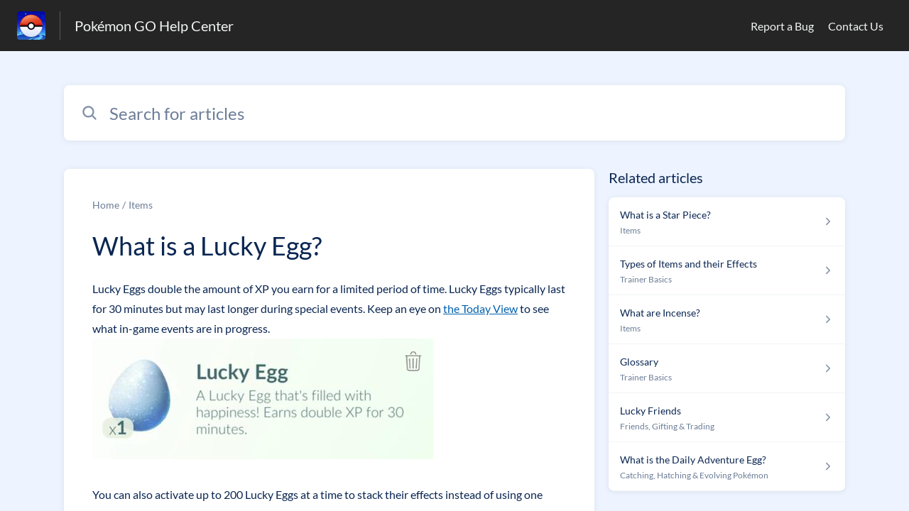

--- FILE ---
content_type: text/html;charset=utf-8
request_url: https://niantic.helpshift.com/hc/en/6-pokemon-go/faq/2483-what-is-a-lucky-egg/?p=web&l=en
body_size: 9033
content:
<!DOCTYPE html>
<html lang=en>

<head>
  <title>What is a Lucky Egg? — Pokémon GO Help Center</title>
<meta name="description" content="Lucky Eggs double the amount of XP you earn for a limited period of time. Lucky Eggs typically last for 30 minutes but may last longer during">
<meta name="robots" content="index, follow">
<meta http-equiv="content-type" content="text/html; charset=utf-8" />
<meta name="viewport" content="width=device-width, initial-scale=1, maximum-scale=1">

<link rel="icon" href="https://d2duuy9yo5pldo.cloudfront.net/dashboard-resources/niantic/32/e7fd394b-109c-4097-b941-ea1275db101c.webp">
<style>

    
    :root {
    --error-color: #e94b4b;
    --header-bg-color: #252525;
    --header-text-color: #f3f4f4;
    --header-text-color-25-opacity: #f3f4f440;
    --footer-bg-color: #252525;
    --footer-text-color: #f3f4f4;
    --footer-text-color-10-opacity: #f3f4f41A;
    --footer-text-color-40-opacity: #f3f4f466;
    --footer-text-color-60-opacity: #f3f4f499;
    --primary-text-color: #0a2652;
    --primary-text-color-5-opacity: #0a26520D;
    --primary-text-color-10-opacity: #0a26521A;
    --primary-text-color-20-opacity: #0a265233;
    --primary-text-color-50-opacity: #0a265280;
    --primary-text-color-60-opacity: #0a265299;
    --primary-text-color-80-opacity: #0a2652CC;
    --secondary-text-color: #6c7d97;
    --accent-color: #0061af;
    --accent-color-75-opacity: #0061afbf;
    --action-color: #0061af;
    --action-color-5-opacity: #0061af0D;
    --action-color-20-opacity: #0061af33;
    --action-color-80-opacity: #0061afCC;
    --primary-bg-color: #eef4ff;
    --content-bg-color: #ffffff;
    --content-bg-color-85-opacity: #ffffffD9;
    --content-bg-color-50-opacity: #ffffff80;
    --secondary-bg-color: #eef4ff;
    --greeting-text-color: #ffffff;
    --banner-image-size-desktop: 600px;
    --banner-image-size-mobile-portrait: 320px;
    --banner-image-size-mobile-landscape: 200px;
    --greeting-text-font-size-desktop: 48px;
    --greeting-text-font-size-mobile: 24px;
    
    --cover-background: url(https://d2duuy9yo5pldo.cloudfront.net/dashboard-resources/niantic/7cd7f310-a623-4a84-a988-aa041f7aba45.jpg);
    --cover-background-gradient: 
        linear-gradient(180deg, rgba(0, 0, 0, 0) 0%, rgba(0, 0, 0, 0.17) 100%),
      ;
    --cover-bg-desktop: url(https://d2duuy9yo5pldo.cloudfront.net/dashboard-resources/niantic/7cd7f310-a623-4a84-a988-aa041f7aba45.jpg);
    --cover-bg-portrait: url(https://d2duuy9yo5pldo.cloudfront.net/dashboard-resources/niantic/7cd7f310-a623-4a84-a988-aa041f7aba45.jpg);
    --cover-bg-landscape: url(https://d2duuy9yo5pldo.cloudfront.net/dashboard-resources/niantic/7cd7f310-a623-4a84-a988-aa041f7aba45.jpg);
  }

  
    
      @font-face {
        font-family: 'customHSFont';
        src: url('https://d2duuy9yo5pldo.cloudfront.net/dashboard-resources/niantic/cc3e891e-8eac-4baa-ae72-08b7ebd1bab7.woff2') format('woff2');
        font-style: normal;
        font-weight: normal;
      }
    
      @font-face {
        font-family: 'customHSFont';
        src: url('https://d2duuy9yo5pldo.cloudfront.net/dashboard-resources/niantic/cc3e891e-8eac-4baa-ae72-08b7ebd1bab7.woff2') format('woff2');
        font-style: normal;
        font-weight: bold;
      }
    
      @font-face {
        font-family: 'customHSFont';
        src: url('https://d2duuy9yo5pldo.cloudfront.net/dashboard-resources/niantic/cc3e891e-8eac-4baa-ae72-08b7ebd1bab7.woff2') format('woff2');
        font-style: italic;
        font-weight: normal;
      }
    
      @font-face {
        font-family: 'customHSFont';
        src: url('https://d2duuy9yo5pldo.cloudfront.net/dashboard-resources/niantic/cc3e891e-8eac-4baa-ae72-08b7ebd1bab7.woff2') format('woff2');
        font-style: italic;
        font-weight: bold;
      }
    
  
</style>


  <!-- This files parse CSS entry files for webpack & insert as style tag -->


  <link href="https://d2duuy9yo5pldo.cloudfront.net/hc-themes/theme2/latest/static/style.4190f2c9807a6850512f.css" rel="stylesheet">

</head>

<body class="" data-qa="faq-page">
  
  <div data-is-enabled=false data-policy-version=1
    class="cookie-notif-banner js-cookie-notif-banner hide-cookie-banner">
    <div class="cookie-notif-banner__content">
      <div class="cookie-notif-banner__content-text" dir="">
        <span>
          This website uses only the necessary cookies required for the site&#x27;s proper functioning. By using the website, you consent to all cookies in accordance with the cookie policy. To know more, refer Cookie Policy.
          <a href="https://support.helpshift.com/hc/en/13-helpshift-technical-support/faq/717-cookies-used-by-helpshift/" class="cookie-notif-banner__content-policy-link js-cookie-notif-banner-link"
            target="_blank">
            <svg
  width="22"
  height="22"
  class="cookie-notif-banner__content-link-icon"
  viewBox="0 0 22 22"
  fill="none"
  xmlns="http://www.w3.org/2000/svg"
>
  <path
    d="M16.5 11.9167V17.4167C16.5 17.9029 16.3068 18.3692 15.963 18.713C15.6192 19.0568 15.1529 19.25 14.6667 19.25H4.58333C4.0971 19.25 3.63079 19.0568 3.28697 18.713C2.94315 18.3692 2.75 17.9029 2.75 17.4167V7.33333C2.75 6.8471 2.94315 6.38079 3.28697 6.03697C3.63079 5.69315 4.0971 5.5 4.58333 5.5H10.0833"
    stroke="#4640B9"
    stroke-width="2"
    stroke-linecap="round"
    stroke-linejoin="round"
  />
  <path
    d="M13.75 2.75H19.25V8.25"
    stroke="#4640B9"
    stroke-width="2"
    stroke-linecap="round"
    stroke-linejoin="round"
  />
  <path
    d="M9.16663 12.8333L19.25 2.75"
    stroke="#4640B9"
    stroke-width="2"
    stroke-linecap="round"
    stroke-linejoin="round"
  />
</svg>
          </a>
        </span>
      </div>
      <div class="cookie-notif-banner__content-cta">
        <hc-button label="Understood" class="js-cookie-notif-banner-cta"
          is-rtl=""></hc-button>
      </div>
    </div>
  </div>

  
  <div class="skip-to-content">
    <hc-button label="Skip To Content" class="js-skip-to-content-cta"></hc-button>
  </div>

  <template
  class="js-hc-template"
  data-domain="niantic"
  data-lang="en"
  data-pagesource="faq"
  data-appid="niantic_app_20180905225631383-9d244656d6992fe"
  data-platformid="niantic_platform_20180726175230075-13b9ec875546270"
  data-hcmode="hc"
  data-faqfilter=""></template>


  <template class="js-web-template"></template>

  
  

<header class="header-section js-web-header " >
  <div class="header-left-container">
    <div class="brand-logo">
      <a class="company-link js-company-link" rel="noreferrer" target="_blank" 
        href=http://nianticlabs.com/support>
        
          <img src="https://d2duuy9yo5pldo.cloudfront.net/dashboard-resources/niantic/320/e7fd394b-109c-4097-b941-ea1275db101c.webp"
            class="header-brand-logo js-header-brand-logo js-optimized-img"
            data-fallback-src="https://d2duuy9yo5pldo.cloudfront.net/dashboard-resources/niantic/e7fd394b-109c-4097-b941-ea1275db101c.png" data-loaded-from="original" alt="Pokémon GO Help Center"/>
        
      </a>
    </div>
    <a aria-label="Pokémon GO Help Center - Link to Help Centre homepage" class="header-brand-name js-header-brand-name" 
      href="/hc/en/6-pokemon-go/?p&#x3D;web&amp;l&#x3D;en">Pokémon GO Help Center</a>
  </div>
  
    <div class="header-right-container">
      <div class="header-icons">
        <a id="js-header-icons" class="header-icon-btn" role="button">
          <svg xmlns='http://www.w3.org/2000/svg' class="js-menu-icon header-icon" viewBox='0 0 512 512'>
  <path fill='none' stroke='currentColor' stroke-linecap='round' stroke-miterlimit='10' stroke-width='48'
    d='M88 152h336M88 256h336M88 360h336' />
</svg>

          <svg xmlns='http://www.w3.org/2000/svg' class="js-close-icon header-icon hide-header-menu" viewBox='0 0 512 512'>
  <path
    d='M289.94 256l95-95A24 24 0 00351 127l-95 95-95-95a24 24 0 00-34 34l95 95-95 95a24 24 0 1034 34l95-95 95 95a24 24 0 0034-34z' />
</svg>

        </a>
      </div>
      <div class="custom-links js-custom-links hide-custom-links ">
        
          <a class="custom-link" rel="noreferrer nofollow" target="_blank"  href=https://niantic.helpshift.com/hc/faq/379-reporting-a-bug/>
            Report a Bug
          </a>
        
          <a class="custom-link" rel="noreferrer nofollow" target="_blank"  href=https://niantic.helpshift.com/hc/faq/2030-how-to-contact-support/>
            Contact Us
          </a>
        
      </div>
    </div>
  
</header>


  
  
    
    
      <div class="dropdown-header js-dropdown-header
      hide-dropdown-header
      " >
        <div class="dropdown-header-container">
          
            
            <div class="dropdown-header-left-container">
              
                
                
                  
                    <static-dropdown class="hc-static-dropdown--language-dropdown language-dropdown" type="widget" is-rtl="false"
                    modal-title="Choose a language" placeholder="Search" width="240px">
     <script type="application/json">
          [{"id":"en","title":"English","selected":true,"url":"/hc/en/6-pokemon-go/faq/2483-what-is-a-lucky-egg/?p=web&l=en"},{"id":"fr","title":"Français","selected":false,"url":"/hc/fr/6-pokemon-go/faq/2483-what-is-a-lucky-egg/?p=web&l=en"},{"id":"de","title":"Deutsch","selected":false,"url":"/hc/de/6-pokemon-go/faq/2483-what-is-a-lucky-egg/?p=web&l=en"},{"id":"es","title":"Español (Spanish)","selected":false,"url":"/hc/es/6-pokemon-go/faq/2483-what-is-a-lucky-egg/?p=web&l=en"},{"id":"it","title":"Italiano","selected":false,"url":"/hc/it/6-pokemon-go/faq/2483-what-is-a-lucky-egg/?p=web&l=en"},{"id":"ja","title":"日本語","selected":false,"url":"/hc/ja/6-pokemon-go/faq/2483-what-is-a-lucky-egg/?p=web&l=en"},{"id":"ko","title":"한국어","selected":false,"url":"/hc/ko/6-pokemon-go/faq/2483-what-is-a-lucky-egg/?p=web&l=en"},{"id":"pt","title":"Português","selected":false,"url":"/hc/pt/6-pokemon-go/faq/2483-what-is-a-lucky-egg/?p=web&l=en"},{"id":"zh-hant","title":"繁體中文","selected":false,"url":"/hc/zh-hant/6-pokemon-go/faq/2483-what-is-a-lucky-egg/?p=web&l=en"},{"id":"th","title":"ไทย","selected":false,"url":"/hc/th/6-pokemon-go/faq/2483-what-is-a-lucky-egg/?p=web&l=en"},{"id":"ru","title":"Русский","selected":false,"url":"/hc/ru/6-pokemon-go/faq/2483-what-is-a-lucky-egg/?p=web&l=en"},{"id":"tr","title":"Türkçe","selected":false,"url":"/hc/tr/6-pokemon-go/faq/2483-what-is-a-lucky-egg/?p=web&l=en"},{"id":"id","title":"Bahasa Indonesia","selected":false,"url":"/hc/id/6-pokemon-go/faq/2483-what-is-a-lucky-egg/?p=web&l=en"},{"id":"hi","title":"हिन्दी","selected":false,"url":"/hc/hi/6-pokemon-go/faq/2483-what-is-a-lucky-egg/?p=web&l=en"},{"id":"pt-br","title":"Português do Brasil","selected":false,"url":"/hc/pt-br/6-pokemon-go/faq/2483-what-is-a-lucky-egg/?p=web&l=en"}]
     </script>
   </static-dropdown>
                  
                
              
            </div>
          
        </div>
      </div>
    
  

  <div class="content-wrapper faq-content-wrapper js-content-wrapper
    
    "
    tabindex="-1"
  >
    
      <div class="faq-page-cover faq-page-cover--without-header">
        <div class="faq-search js-faq-search">
          <hc-search class="search-box js-hc-search js-hc-search-in-page-title">
     <script type="application/json">
       {"platform_type":"web","show_search_icon":false,"show_contact_us_button":false,"is_preview":false,"hc_mode":"hc","app_id":"niantic_app_20180905225631383-9d244656d6992fe","app_slug":"pokemon-go","disable_helpshift_branding":true,"search_url":"/hc/en/6-pokemon-go/search/","lang":"en","is_sdkx":false,"is_rtl":false,"query_string":"?p=web&l=en","is_widget":false,"contact_us_visibility_config":"never","translations":{"no_results_text":"Sorry, but we couldn’t find anything.","more_help_text":"Need more help?","chat_with_us":"Chat with us","cancel_search_text":"Cancel","all_results_text":"Show all results","popular_articles_title":"Popular articles","recent_search_text":"Recent Searches","search_placeholder":"Search for articles","clear_search_text":"Clear search","search_results_text":"Search results for \"%1$s\""}}
     </script>
   </hs-search>
        </div>
      </div>
    
    <div class="faq-announcement-section"><div class="js-announcement-section  ">
  <hc-announcement class="hc-announcement-section" is-rtl="null">
      <script type="application/json">
        null
      </script>
    </hc-announcement>
</div>
</div>
    <main class="article-page " >
      <div
        class="faq-details js-faq-details"
        
        data-faqid=niantic_faq_20200411011027945-f1ce8f2c5d1386c
        data-appid="niantic_app_20180905225631383-9d244656d6992fe"
        data-table-of-contents-title="Table of Contents"
        data-table-of-contents-hide-text="hide"
      >
        <div class="faq-cover js-faq-load " data-faqid=niantic_faq_20200411011027945-f1ce8f2c5d1386c data-faqpid="2483"
          data-faqentitle="What is a Lucky Egg?" data-cifs="{}">
          
            <nav aria-label="Breadcrumb" class="faq-breadcrumb">
              <ol class="faq-breadcrumb-list">
                
                  <li class="faq-breadcrumb-item">
                    <a class="link faq-breadcrumb-link" href=/hc/en/6-pokemon-go/?p&#x3D;web&amp;l&#x3D;en>Home</a>
                  </li>
                
                <li class="faq-breadcrumb-item">
                  <a class="link faq-breadcrumb-link" href=/hc/en/6-pokemon-go/section/379-items/?p&#x3D;web&amp;l&#x3D;en>
                    Items
                  </a>
                </li>
              </ol>
            </nav>
          
          <h2 class="faq-title">What is a Lucky Egg?</h2>
        </div>
        <div class="faq-last-update js-faq-last-update ">Last Updated: 141d</div>
        <div class="faq-article js-faq-article">
          <div class="article-body js-faq-details-article-body">
            <div class="faq-body js-faq-body">
              <div><strong>Lucky Eggs</strong> double the amount of XP you earn for a limited period of time. Lucky Eggs typically last for 30 minutes but may last longer during special events. Keep an eye on <a href="https://niantic.helpshift.com/hc/en/6-pokemon-go/faq/2852-the-today-view/" target="_blank" rel="nofollow">the Today View</a> to see what in-game events are in progress.</div><div><a href="https://d2duuy9yo5pldo.cloudfront.net/niantic/5a896279-807e-4d17-8033-68a669a99176.jpg" target="_blank" data-lightbox="true" rel="nofollow"><img src="https://d2duuy9yo5pldo.cloudfront.net/niantic/5a896279-807e-4d17-8033-68a669a99176-2t.jpg" srcset="https://d2duuy9yo5pldo.cloudfront.net/niantic/5a896279-807e-4d17-8033-68a669a99176-t.jpg 1x, https://d2duuy9yo5pldo.cloudfront.net/niantic/5a896279-807e-4d17-8033-68a669a99176-2t.jpg 1.5x" data-orientation="landscape"></a></div><div>&nbsp;</div><div>You can also activate up to 200 Lucky Eggs at a time to stack their effects instead of using one every 30 minutes.</div><div><br><strong>Pro tip: </strong>Consider using Lucky Eggs when you’re about to improve your Friendship level with a friend, especially when reaching Ultra Friends or Best Friends, to maximize the XP you can earn. You can also save completed Special Research tasks and wait to clear them until you’ve used a Lucky Egg.&nbsp;&nbsp;</div><div>&nbsp;</div><div>&nbsp;</div>
            </div>
            


          </div>
          <div class="faq-feedback js-faq-feedback">
            <faq-feedback faq-id="niantic_faq_20200411011027945-f1ce8f2c5d1386c"
                 lang="en">
    <script type="application/json">
          {"contact_us":"Contact us","feedback_thank_you":"Thank you for your feedback.","chat_with_us":"Chat with us","show_contact_us_button":false,"positive_feedback":"Yes","is_preview":false,"feedback_question":"Was this article helpful?","is_sdkx":false,"feedback_no":"Thank you for your feedback. Please contact us if you still need help.","is_rtl":false,"contact_us_url":"/hc/en/6-pokemon-go/contact-us/?p=web&l=en","is_widget":false,"contact_us_visibility_config":"never","negative_feedback":"No"}
       </script>
   </faq-feedback>
          </div>
        </div>
      </div>
      <div class="related-articles js-related-articles" >
  <h4 class="related-articles-header">Related articles</h4>
  <section class="related-articles-content js-related-articles-content" data-empty-text="No articles found." data-active-platform="web">
    <span class="related-articles-item-link">
  <div class="related-article-laoder">
    <div>
      <skeleton-loader height="16px"></skeleton-loader>
    </div>
    <div>
      <skeleton-loader width="66%" height="12px"></skeleton-loader>
    </div>
  </div>
</span>

    <span class="related-articles-item-link">
  <div class="related-article-laoder">
    <div>
      <skeleton-loader height="16px"></skeleton-loader>
    </div>
    <div>
      <skeleton-loader width="66%" height="12px"></skeleton-loader>
    </div>
  </div>
</span>

    <span class="related-articles-item-link">
  <div class="related-article-laoder">
    <div>
      <skeleton-loader height="16px"></skeleton-loader>
    </div>
    <div>
      <skeleton-loader width="66%" height="12px"></skeleton-loader>
    </div>
  </div>
</span>

    <span class="related-articles-item-link">
  <div class="related-article-laoder">
    <div>
      <skeleton-loader height="16px"></skeleton-loader>
    </div>
    <div>
      <skeleton-loader width="66%" height="12px"></skeleton-loader>
    </div>
  </div>
</span>

  </section>
</div>

    </main>
    
  
    <div 
      class=" language-dropdown-mobile">
      
        
          <static-dropdown class="hc-static-dropdown--language-dropdown" type="link" is-rtl="false"
                    modal-title="Choose a language" placeholder="Search" searchable="true" direction="center" width="220px">
     <script type="application/json">
          [{"id":"en","title":"English","selected":true,"url":"/hc/en/6-pokemon-go/faq/2483-what-is-a-lucky-egg/?p=web&l=en"},{"id":"fr","title":"Français","selected":false,"url":"/hc/fr/6-pokemon-go/faq/2483-what-is-a-lucky-egg/?p=web&l=en"},{"id":"de","title":"Deutsch","selected":false,"url":"/hc/de/6-pokemon-go/faq/2483-what-is-a-lucky-egg/?p=web&l=en"},{"id":"es","title":"Español (Spanish)","selected":false,"url":"/hc/es/6-pokemon-go/faq/2483-what-is-a-lucky-egg/?p=web&l=en"},{"id":"it","title":"Italiano","selected":false,"url":"/hc/it/6-pokemon-go/faq/2483-what-is-a-lucky-egg/?p=web&l=en"},{"id":"ja","title":"日本語","selected":false,"url":"/hc/ja/6-pokemon-go/faq/2483-what-is-a-lucky-egg/?p=web&l=en"},{"id":"ko","title":"한국어","selected":false,"url":"/hc/ko/6-pokemon-go/faq/2483-what-is-a-lucky-egg/?p=web&l=en"},{"id":"pt","title":"Português","selected":false,"url":"/hc/pt/6-pokemon-go/faq/2483-what-is-a-lucky-egg/?p=web&l=en"},{"id":"zh-hant","title":"繁體中文","selected":false,"url":"/hc/zh-hant/6-pokemon-go/faq/2483-what-is-a-lucky-egg/?p=web&l=en"},{"id":"th","title":"ไทย","selected":false,"url":"/hc/th/6-pokemon-go/faq/2483-what-is-a-lucky-egg/?p=web&l=en"},{"id":"ru","title":"Русский","selected":false,"url":"/hc/ru/6-pokemon-go/faq/2483-what-is-a-lucky-egg/?p=web&l=en"},{"id":"tr","title":"Türkçe","selected":false,"url":"/hc/tr/6-pokemon-go/faq/2483-what-is-a-lucky-egg/?p=web&l=en"},{"id":"id","title":"Bahasa Indonesia","selected":false,"url":"/hc/id/6-pokemon-go/faq/2483-what-is-a-lucky-egg/?p=web&l=en"},{"id":"hi","title":"हिन्दी","selected":false,"url":"/hc/hi/6-pokemon-go/faq/2483-what-is-a-lucky-egg/?p=web&l=en"},{"id":"pt-br","title":"Português do Brasil","selected":false,"url":"/hc/pt-br/6-pokemon-go/faq/2483-what-is-a-lucky-egg/?p=web&l=en"}]
     </script>
   </static-dropdown>
        
      
    </div>
  


    
  
    
  


    
  <footer class="footer-section js-footer-section  " >
  <div class="footer-wrapper">
    <div class="footer-content-wrapper">
      <div class="social-media-wrapper">
        <div class="footer-brand-details">
          <a aria-label="Footer branding, ‎" class="footer-brand-link js-company-footer-link" rel="noreferrer" target="_blank" 
            href=http://nianticlabs.com/support>
            
              <img src="https://d2duuy9yo5pldo.cloudfront.net/dashboard-resources/niantic/320/e7fd394b-109c-4097-b941-ea1275db101c.webp"
                class="footer-brand-logo js-footer-brand-logo js-optimized-img" data-fallback-src="https://d2duuy9yo5pldo.cloudfront.net/dashboard-resources/niantic/e7fd394b-109c-4097-b941-ea1275db101c.png"
                data-loaded-from="original" alt="‎" />
            
            <span class="footer-brand-title js-footer-brand-name">‎</span>
          </a>
        </div>
        <p class="footer-description-note js-footer-description-note" ></p>
        <div class="footer-social-media js-footer-social-media">
            <a class="footer-social-link" rel="noopener noreferrer" target="_blank" href=https://twitter.com/PokemonGoApp>
              
  <svg width="400" height="400" viewBox="0 0 400 400" xmlns="http://www.w3.org/2000/svg" class="footer-icon">
  <title>Logo X(formerly Twitter)</title>
  <g clip-path="url(#clip1_1019_74547)">
    <mask id="mask1_1019_74547" maskunits="userSpaceOnUse" x="4" y="0" width="392" height="400">
      <path d="M395.534 0H4V400H395.534V0Z" fill="white"/>
    </mask>
    <g mask="url(#mask1_1019_74547)">
      <path d="M237.016 169.286L382.773 0H348.233L221.672 146.988L120.588 0H4L156.859 222.272L4 399.795H38.5418L172.194 244.57L278.946 399.795H395.534L237.007 169.286H237.016ZM189.706 224.231L174.218 202.097L50.9877 25.9802H104.042L203.491 168.112L218.978 190.246L348.25 374.996H295.196L189.706 224.239V224.231Z" />
    </g>
  </g>
  <defs>
    <clipPath id="clip1_1019_74547">
      <rect width="391.534" height="400" transform="translate(4)"/>
    </clipPath>
  </defs>
</svg>





            </a>
        
            <a class="footer-social-link" rel="noopener noreferrer" target="_blank" href=https://www.instagram.com/pokemongoapp/>
              
  
<svg width="400" height="400" viewBox="0 0 400 400" xmlns="http://www.w3.org/2000/svg" class="footer-icon">
  <title>Logo Instagram</title>
  <g clip-path="url(#clip0_1019_74538)">
    <g clip-path="url(#clip1_1019_74538)">
		  <path d="M117.168 1.40022C95.8883 2.40422 81.3563 5.80022 68.6523 10.7922C55.5043 15.9162 44.3603 22.7922 33.2723 33.9202C22.1843 45.0482 15.3563 56.2002 10.2683 69.3682C5.34432 82.1002 2.00832 96.6442 1.06832 117.936C0.128324 139.228 -0.0796757 146.072 0.0243243 200.384C0.128324 254.696 0.368324 261.504 1.40032 282.84C2.41632 304.116 5.80032 318.644 10.7923 331.352C15.9243 344.5 22.7923 355.64 33.9243 366.732C45.0563 377.824 56.2003 384.636 69.4003 389.732C82.1203 394.648 96.6683 398 117.956 398.932C139.244 399.864 146.096 400.08 200.392 399.976C254.688 399.872 261.524 399.632 282.856 398.62C304.188 397.608 318.64 394.2 331.352 389.232C344.5 384.088 355.648 377.232 366.732 366.096C377.816 354.96 384.64 343.8 389.724 330.624C394.652 317.904 398 303.356 398.924 282.084C399.856 260.736 400.076 253.92 399.972 199.616C399.868 145.312 399.624 138.504 398.612 117.176C397.6 95.8482 394.212 81.3642 389.224 68.6482C384.084 55.5002 377.224 44.3682 366.096 33.2682C354.968 22.1682 343.8 15.3482 330.628 10.2762C317.9 5.35222 303.36 1.99622 282.072 1.07622C260.784 0.156217 253.932 -0.0797829 199.616 0.0242171C145.3 0.128217 138.5 0.360217 117.168 1.40022ZM119.504 362.952C100.004 362.104 89.4163 358.864 82.3603 356.152C73.0163 352.552 66.3603 348.2 59.3283 341.236C52.2963 334.272 47.9763 327.592 44.3283 318.268C41.5883 311.212 38.2883 300.636 37.3763 281.136C36.3843 260.06 36.1763 253.732 36.0603 200.336C35.9443 146.94 36.1483 140.62 37.0723 119.536C37.9043 100.052 41.1643 89.4522 43.8723 82.4002C47.4723 73.0442 51.8083 66.4002 58.7883 59.3722C65.7683 52.3442 72.4283 48.0162 81.7603 44.3682C88.8083 41.6162 99.3843 38.3442 118.876 37.4162C139.968 36.4162 146.288 36.2162 199.676 36.1002C253.064 35.9842 259.4 36.1842 280.5 37.1122C299.984 37.9602 310.588 41.1882 317.632 43.9122C326.98 47.5122 333.632 51.8362 340.66 58.8282C347.688 65.8202 352.02 72.4562 355.668 81.8082C358.424 88.8362 361.696 99.4082 362.616 118.912C363.62 140.004 363.848 146.328 363.944 199.712C364.04 253.096 363.852 259.436 362.928 280.512C362.076 300.012 358.844 310.604 356.128 317.668C352.528 327.008 348.188 333.668 341.204 340.692C334.22 347.716 327.568 352.044 318.232 355.692C311.192 358.44 300.604 361.72 281.128 362.648C260.036 363.64 253.716 363.848 200.308 363.964C146.9 364.08 140.6 363.864 119.508 362.952M282.548 93.1082C282.556 97.8553 283.972 102.493 286.616 106.436C289.26 110.378 293.014 113.448 297.403 115.257C301.792 117.066 306.618 117.533 311.273 116.599C315.927 115.664 320.199 113.37 323.55 110.008C326.9 106.645 329.178 102.364 330.096 97.7062C331.013 93.0486 330.529 88.2235 328.704 83.8413C326.879 79.459 323.795 75.7164 319.843 73.0868C315.891 70.4572 311.247 69.0587 306.5 69.0682C300.137 69.0809 294.038 71.6206 289.547 76.1287C285.055 80.6369 282.538 86.7444 282.548 93.1082ZM97.3083 200.2C97.4203 256.92 143.484 302.796 200.192 302.688C256.9 302.58 302.808 256.52 302.7 199.8C302.592 143.08 256.516 97.1922 199.8 97.3042C143.084 97.4162 97.2003 143.488 97.3083 200.2ZM133.332 200.128C133.306 186.943 137.191 174.045 144.495 163.067C151.798 152.089 162.194 143.524 174.366 138.454C186.538 133.384 199.94 132.037 212.877 134.584C225.814 137.131 237.706 143.456 247.048 152.762C256.39 162.067 262.763 173.933 265.361 186.861C267.959 199.788 266.666 213.195 261.644 225.387C256.622 237.579 248.098 248.008 237.149 255.355C226.2 262.703 213.318 266.638 200.132 266.664C191.377 266.683 182.704 264.976 174.608 261.642C166.513 258.308 159.153 253.412 152.95 247.233C146.747 241.055 141.821 233.715 138.455 225.632C135.089 217.55 133.349 208.883 133.332 200.128Z"/>
	  </g>
	</g>
  <defs>
    <clipPath id="clip0_1019_74538">
      <rect width="400" height="400" />
    </clipPath>
    <clipPath id="clip1_1019_74538">
      <rect width="400" height="400"/>
    </clipPath>
  </defs>
</svg>





            </a>
        
            <a class="footer-social-link" rel="noopener noreferrer" target="_blank" href=https://www.facebook.com/PokemonGO/>
              
  <svg width="400" height="400" viewBox="0 0 400 400" xmlns="http://www.w3.org/2000/svg" class="footer-icon">
  <title>Logo Facebook</title>
  <g clip-path="url(#clip0_1019_74541)">
    <path d="M233.826 397V257.804H279.911C283.087 238.666 285.985 221.03 289.162 201.725H233.659C233.659 187.094 232.488 173.853 233.937 160.89C235.832 143.477 244.469 136.467 262.079 135.465C270.382 134.965 278.741 135.41 288.604 135.41C288.604 119.332 288.883 104.477 288.326 89.6231C288.214 87.1752 284.703 82.7245 282.697 82.7245C260.797 82.3907 238.228 79.5534 217.108 83.6703C186.459 89.6787 167.01 118.441 166.342 151.265C166.007 167.51 166.286 183.755 166.286 201.058H116.857V256.691H165.283V396.277C87.2668 399.058 1.11469 301.032 0.000176187 204.34C-1.28152 90.5689 86.5981 9.56606 183.784 2.5562C305.378 -6.17831 395.486 86.6189 399.777 191.934C404.793 315.83 306.882 389.489 233.826 397Z" />
  </g>
  <defs>
    <clipPath id="clip0_1019_74541">
      <rect width="400" height="395" transform="translate(0 2)"/>
    </clipPath>
  </defs>
</svg>





            </a>
        
            <a class="footer-social-link" rel="noopener noreferrer" target="_blank" href=https://www.youtube.com/channel/UCA698bls2pjQyiqP9N-iaeg>
              
  <svg xmlns="http://www.w3.org/2000/svg" width="512" height="512" viewBox="0 0 512 512" class="footer-icon">
  <title>Logo Youtube</title>
  <path d="M508.64,148.79c0-45-33.1-81.2-74-81.2C379.24,65,322.74,64,265,64H247c-57.6,0-114.2,1-169.6,3.6-40.8,0-73.9,36.4-73.9,81.4C1,184.59-.06,220.19,0,255.79q-.15,53.4,3.4,106.9c0,45,33.1,81.5,73.9,81.5,58.2,2.7,117.9,3.9,178.6,3.8q91.2.3,178.6-3.8c40.9,0,74-36.5,74-81.5,2.4-35.7,3.5-71.3,3.4-107Q512.24,202.29,508.64,148.79ZM207,353.89V157.39l145,98.2Z"/>
</svg>





            </a>
        </div>
      </div>
      <div class="info-resources-wrapper">
        <ul class="info-resources js-info-resources">
          
            <li class="info-resource-item" >
              <a class="footer-link" rel="noreferrer nofollow" target="_blank" href="https://nianticlabs.com/support">
                Niantic Support Hub
              </a>
            </li>
          
            <li class="info-resource-item" >
              <a class="footer-link" rel="noreferrer nofollow" target="_blank" href="https://nianticlabs.com/guidelines/">
                Player Guidelines
              </a>
            </li>
          
            <li class="info-resource-item" >
              <a class="footer-link" rel="noreferrer nofollow" target="_blank" href="https://nianticlabs.com/privacy/">
                Privacy Policy
              </a>
            </li>
          
            <li class="info-resource-item" >
              <a class="footer-link" rel="noreferrer nofollow" target="_blank" href="https://nianticlabs.com/terms/">
                Terms of Service
              </a>
            </li>
          
            <li class="info-resource-item" >
              <a class="footer-link" rel="noreferrer nofollow" target="_blank" href="https://twitter.com/niantichelp">
                Niantic Support Twitter
              </a>
            </li>
          
        </ul>
      </div>
    </div>
    <div class="footer-copyright-note js-footer-copyright-note">Copyright © 2015-2025 Niantic, Inc. All Rights Reserved.</div>
    
  </div>
</footer>


  </div>
  <script>
  

  

  
    window.pageSource = "faq";
  

  
    window.webchatConfig = {"hsConfig":{"outboundSupportMeta":{"origin":"websupport"},"language":"en","domain":"niantic","platformId":"niantic_platform_20181120042727448-df16af95e7db7af"}};
  

  

  
    // Do nothing
    // @TODO: feature/web-widget: Use OR condition
  
</script>


    
  <script type="module" src="https://unpkg.com/ionicons@5.2.3/dist/ionicons/ionicons.esm.js">
  </script>


  

<script>
  /**
   * Append script tag with same source URL when a script tag fails.
   * This can happen if CDN service do not sent correct CORS header.
   * @param {Object} event - JS error event
   */
  function handleEntryJSError(event) {
    const failedScriptEl = event.target
    const failedScriptSource = failedScriptEl.getAttribute("src")

    failedScriptEl.remove()

    const script = document.createElement("script");
    script.setAttribute("src", failedScriptSource);
    document.body.appendChild(script);
  }

</script>




  
  
    
  
  
  
  
  
  

  
    <script
      crossorigin="anonymous"
      onerror="handleEntryJSError(event);"
      src="https://d2duuy9yo5pldo.cloudfront.net/hc-themes/theme2/latest/static/vendors.cc64d9f881b68ceb5fc4.96b71a9de1013a6253a7.js"
    ></script>
  

  

  



  
  
    
  
  
  
  
  
  

  

  
    <script
      crossorigin="anonymous"
      onerror="handleEntryJSError(event);"
      src="https://d2duuy9yo5pldo.cloudfront.net/hc-themes/theme2/latest/static/corejs.1a80174baf1daa4c0dd7.96b71a9de1013a6253a7.js"
    ></script>
  

  



  
  
    
  
  
  
  
  
  

  

  

  



  
  
    
  
  
  
  
  
  

  

  

  



  
  
    
      <script
        crossorigin="anonymous"
        onerror="handleEntryJSError(event);"
        src="https://d2duuy9yo5pldo.cloudfront.net/hc-themes/theme2/latest/static/faq.817f44433e7ad6d0be14.96b71a9de1013a6253a7.js"
      ></script>
    
  
  
  
  
  
  

  

  

  



  
  
    
  
  
  
  
  
  

  

  

  



  
  
    
  
  
  
  
  
  

  

  

  



  
  
    
  
  
  
  
  
  

  

  

  



  
  
    
  
  
  
  
  
  

  

  

  



  
  
    
  
  
  
  
  
  

  

  

  


</body>

</html>
